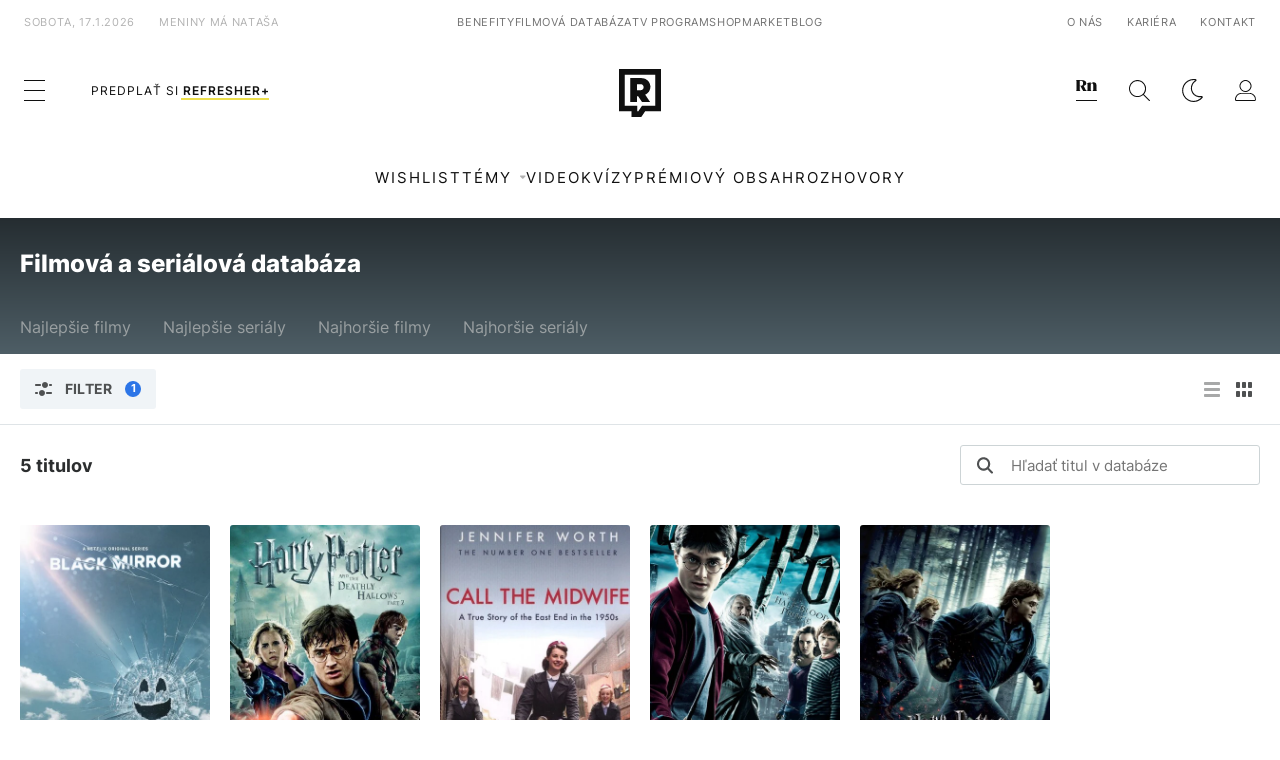

--- FILE ---
content_type: text/html; charset=UTF-8
request_url: https://refresher.sk/filmy-a-serialy/databaza?persons%5B0%5D=6187&sort=best&page=1
body_size: 11160
content:
<!DOCTYPE html>
<html lang="sk">
<head>
	<title>Filmová a seriálová databáza | REFRESHER.sk</title>
<meta http-equiv="Content-Type" content="text/html; charset=UTF-8" />
<meta name="revisit-after" content="1 days" />
<meta name="robots" content="max-image-preview:large, max-video-preview:-1, max-snippet:-1" />
<meta name="author" content="REFRESHER" />
<meta name="copyright" content="REFRESHER Media, s.r.o." />
<meta name="description" content="Hľadaj, hodnoť, komentuj a recenzuj svoje obľúbené filmy a seriály." />
<meta name="news_keywords" content="refresher, hudba, moda, lifestyle" />
<meta name="theme-color" content="#101010"/>
<meta property="og:title" content="Filmová a seriálová databáza" />
<meta property="og:description" content="Hľadaj, hodnoť, komentuj a recenzuj svoje obľúbené filmy a seriály." />
<meta property="og:image" content="https://refstatic.sk/movie/default-share.png?is=1200x630c&c=2w&s=8657ec133b72a1910f26bdced0a5a0118b0f831cee16dd7b2cf79d3bb86498ab" />
<meta property="og:image:secure_url" content="https://refstatic.sk/movie/default-share.png?is=1200x630c&c=2w&s=8657ec133b72a1910f26bdced0a5a0118b0f831cee16dd7b2cf79d3bb86498ab" />
<meta property="og:image:width" content="1200" />
<meta property="og:image:height" content="630" />
<meta property="og:type" content="website" />
<meta property="fb:app_id" content="516136231783051" />
<meta property="og:url" content="https://refresher.sk/filmy-a-serialy/databaza" />
<meta name="google-site-verification" content="K49QyFBKaLjP22vvfDm-OBhLnK3Nyrb7jnVl3SxBf7w" />
<meta name="viewport" content="width=device-width, initial-scale=1, viewport-fit=cover" />
<meta name="mobile-web-app-capable" content="yes" />
<meta name="apple-mobile-web-app-status-bar-style" content="black-translucent" />
<meta name="apple-itunes-app" content="app-id=1492564989, app-argument=https://refresher.sk/filmy-a-serialy/databaza" />
<script type="text/javascript" src="https://refresher.sk/static/js/postLoad.js?v=1.7.6" defer></script>
<link rel="stylesheet" href="https://refresher.sk/static/css/combined/mc_e34d236083740f6f08475107fbd77cca.css" type="text/css"/>
<meta name="application-name" content="REFRESHER.sk"/>
<meta name="msapplication-TileColor" content="#000000"/>
<meta name="msapplication-square70x70logo" content="https://refresher.sk/static/css/img/icons/ms-128x128.png"/>
<meta name="msapplication-square150x150logo" content="https://refresher.sk/static/css/img/icons/ms-270x270.png"/>
<meta name="msapplication-wide310x150logo" content="https://refresher.sk/static/css/img/icons/ms-558x270.png"/>
<meta name="msapplication-square310x310logo" content="https://refresher.sk/static/css/img/icons/ms-558x558.png"/>
<link rel="apple-touch-icon" href="https://refresher.sk/static/other/pwa/apple-touch-icon-192x192.png">
<link rel="apple-touch-icon" sizes="152x152" href="https://refresher.sk/static/other/pwa/apple-touch-icon-152x152.png">
<link rel="apple-touch-icon" sizes="167x167" href="https://refresher.sk/static/other/pwa/apple-touch-icon-167x167.png">
<link rel="apple-touch-icon" sizes="180x180" href="https://refresher.sk/static/other/pwa/apple-touch-icon-180x180.png">
<link rel="apple-touch-startup-image" media="(width: 414px) and (height: 896px) and (-webkit-device-pixel-ratio: 3)" href="https://refresher.sk/static/other/pwa/apple-launch-1242x2688.png">
<link rel="apple-touch-startup-image" media="(width: 414px) and (height: 896px) and (-webkit-device-pixel-ratio: 2)" href="https://refresher.sk/static/other/pwa/apple-launch-828x1792.png">
<link rel="apple-touch-startup-image" media="(width: 375px) and (height: 812px) and (-webkit-device-pixel-ratio: 3)" href="https://refresher.sk/static/other/pwa/apple-launch-1125x2436.png">
<link rel="apple-touch-startup-image" media="(width: 414px) and (height: 736px) and (-webkit-device-pixel-ratio: 3)" href="https://refresher.sk/static/other/pwa/apple-launch-1242x2208.png">
<link rel="apple-touch-startup-image" media="(width: 375px) and (height: 667px) and (-webkit-device-pixel-ratio: 2)" href="https://refresher.sk/static/other/pwa/apple-launch-750x1334.png">
<link rel="apple-touch-startup-image" media="(width: 1024px) and (height: 1366px) and (-webkit-device-pixel-ratio: 2)" href="https://refresher.sk/static/other/pwa/apple-launch-2048x2732.png">
<link rel="apple-touch-startup-image" media="(width: 834px) and (height: 1112px) and (-webkit-device-pixel-ratio: 2)" href="https://refresher.sk/static/other/pwa/apple-launch-1668x2224.png">
<link rel="apple-touch-startup-image" media="(width: 768px) and (height: 1024px) and (-webkit-device-pixel-ratio: 2)" href="https://refresher.sk/static/other/pwa/apple-launch-1536x2048.png">
<link rel="icon" type="image/png" href="https://refresher.sk/static/css/img/favicon-b.png"/>
<link rel="icon" type="image/png" href="https://refresher.sk/static/css/img/favicon-w.png" media="(prefers-color-scheme: dark)"/>
<link rel="alternate" type="application/rss+xml" href="https://refresher.sk/rss" title="REFRESHER.sk RSS" />
<link rel="manifest" href="/manifest.json">
<link rel="preconnect" href="https://refstatic.sk">
<link rel="dns-prefetch" href="https://refstatic.sk">
<link rel="dns-prefetch" href="https://tracker.refresher.sk">
<link rel="preconnect" href="https://www.googletagmanager.com">
<link rel="preconnect" href="https://gask.hit.gemius.pl">
<link rel="canonical" href="https://refresher.sk/filmy-a-serialy/databaza">
<style type="text/css">.sprite{ background-image: url(https://refresher.sk/static/css/img/sprite.webp?v=15); background-size: 500px 500px; background-repeat: no-repeat; } .no-webp .sprite{ background-image: url(https://refresher.sk/static/css/img/sprite.png?v=15); }</style>
            <script async type="text/javascript" src="https://securepubads.g.doubleclick.net/tag/js/gpt.js"></script>
                <link rel="stylesheet" href="/build/main.373d02a4.css" type="text/css"/>
            <link rel="stylesheet" href="/build/redesign.d0a11a71.css" type="text/css"/>
            <link rel="stylesheet" href="/build/movie.ae76bb09.css" type="text/css"/>
                <script src="/build/runtime.4a257db4.js" defer type="text/javascript"></script>
            <script src="/build/781.6448189f.js" defer type="text/javascript"></script>
            <script src="/build/main.a8ce0320.js" defer type="text/javascript"></script>
            <script src="/build/redesign.eb74d20c.js" defer type="text/javascript"></script>
            <script src="/build/movie.c0c0e72c.js" defer type="text/javascript"></script>
            <style>
    .fc-button.fc-cta-do-not-consent.fc-secondary-button {
        position: absolute !important;
        top: 0 !important;
        right: 24px !important;
    }
    body div.fc-consent-root .fc-dialog {
        position: relative !important;
        padding-top: 35px !important;
        margin: 0 !important;
    }
    body div.fc-consent-root .fc-primary-button {
        margin-left: 0 !important;
    }
    @media screen and (max-width: 480px) {
        body div.fc-consent-root .fc-choice-dialog .fc-footer-buttons-container {
            height: auto !important;
        }
    }
</style></head>
    <body
            data-tracker="https://refresher.sk/services/tracker/"
            data-base-url="https://refresher.sk"
            data-abtest-version="0"
            data-app=""
    >
        <script type="text/javascript">
            if( document.cookie && document.cookie.indexOf('nativeApp') > 0 ) {
                document.body.classList.add('in-app');
                if (window.matchMedia && window.matchMedia('(prefers-color-scheme: dark)').matches) {
                    document.body.classList.add('dark');
                } else {
                    document.body.classList.add('light');
                }
            } else {
                const themeLocalStorage = localStorage.getItem("theme");
                if (['dark', 'light'].includes(themeLocalStorage)) {
                    document.body.classList.add(themeLocalStorage);
                } else if (window.matchMedia && window.matchMedia('(prefers-color-scheme: dark)').matches) {
                    document.body.classList.add('dark');
                } else {
                    document.body.classList.add('light');
                }
            }
        </script>
		<script type="text/javascript">
		var pp_gemius_use_cmp = true;
		var pp_gemius_identifier = 'p3zqwXM9Y3LjSfvTnD90s5RM.mMGZ0bMB8XSWBPz9Wv.o7';
		const url_frontend = 'https://refresher.sk';
		var moretext = "Zobraziť viac";
		var logged_in = false;
		const server_pub_key = 'BH3T-TBzLBoMEM3OzU0i4TZ5Q_kxNjrTT8mpKgigVw42LsUwwwWaAL6VP9uVaVqEfihqACVv9txX4u7SjIuVS7A';
		const url_static = 'https://refresher.sk/static';
		const browser_notifications = false;
		const user_type = 'anonym';

        window.tracker = {
            events: [],
            project: "refresher",
            locale: "sk",
            tracker: "sk",
                        abtest: "0",
            endpoint: "https://refresher.sk/services/tracker/",
            domain: ".refresher.sk",
            event: function (type, data) {
                this.events.push({type: type, data: data});
            },
        };
		</script>
		<div id="fb-root"></div>

        
                                    
<div class="header__holder--redesigned" data-is-article="0">
    <div class="Header-PullReload">
        <div class="Header-PullReload-Bg"></div>
        <div class="Header-PullReload-Loader"></div>
    </div>
</div>
<div class="header--redesigned" data-header >
    <nav class="header" data-is-article="0">
        <div class="header__top-wrap" data-header-top>
            <div class="header__top">
                <div class="header__top-soyoudontforget">
                                        <div>sobota, 17.1.2026</div>
                                        <div>
                                                                                    Meniny má Nataša
                                                                        </div>
                </div>
                <div class="header__top-projects">
                    <ul>
                        <li><a href="https://refresher.sk/benefity">Benefity</a></li>
                        <li><a href="https://refresher.sk/filmy-a-serialy/databaza">Filmová databáza</a></li>
                        <li><a href="https://tvprogram.refresher.sk">TV program</a></li>
                         <li><a href="https://shop.refresher.sk">Shop</a></li>
                        <li><a href="https://market.refresher.sk">Market</a></li>
                        <li><a href="https://blog.refresher.sk">Blog</a></li>
                    </ul>
                </div>
                <div class="header__top-miscellaneous">
                    <ul>
                        <li><a href="https://onas.refresher.sk">O nás</a></li>
                        <li><a href="https://onas.refresher.sk/kariera">Kariéra</a></li>
                        <li><a href="https://onas.refresher.sk/#kontakt">Kontakt</a></li>
                    </ul>
                </div>
            </div>
        </div>
        <div class="header__mid" data-header-mid>
            <div class="header__mid-categories"><div class="header__mid-categories-button icon icon-menu" data-header-menu-button-desktop></div></div>
                                                                            <div class="header__mid-subscribe">
                    <a href="https://refresher.sk/plus"
                       data-ga-event="subscribe_header_banner" data-ga-interaction-type="click"
                    >Predplať si <b>refresher+</b></a>
                </div>
                        <div class="header__mid-logo"><a href="https://refresher.sk/" title="Refresher logo"><i class="icon icon-refresher-badge"></i></a></div>
            <div class="header__mid-hotkeys">
                <a href="https://news.refresher.sk/" data-modal-open="project_switch_news" title="PREJSŤ NA NEWS"><i class="icon icon-refresher-news-badge"></i></a>
                                                <a href="https://refresher.sk/vyhladavanie" title="Vyhľadávanie" class="header__search-button"><i class="icon icon-search"></i></a>
                <i class="icon icon-color-scheme-dark d-none d-xl-block" data-menu-dropdown-button="color-scheme"></i>
                <i class="header__mid-hotkeys__avatar d-none d-xl-none"  data-header-menu-profile-button><img src="" alt="avatar"></i>
                <i class="header__mid-hotkeys__avatar d-none " data-menu-dropdown-button="profile-crossroad"><img src="" alt="avatar"></i>
                <a href="https://refresher.sk/prihlasenie" class="" title="Prihlásiť sa"><i class="icon icon-profile"></i></a>
                <i class="icon icon-menu d-xl-none" data-header-menu-button-mobile></i>
            </div>

            <div class="header__dropdown" data-menu-dropdown="color-scheme">
                <div class="header__dropdown-wrap">
                    <div class="header__dropdown-item" data-color-scheme="light"><i class="icon icon-color-scheme-light"></i> <div>Svetlý režim</div></div>
                    <div class="header__dropdown-item" data-color-scheme="dark"><i class="icon icon-color-scheme-dark"></i> <div>Tmavý režim</div></div>
                    <div class="header__dropdown-item" data-color-scheme="auto"><i class="icon icon-color-scheme-device-mobile"></i> <div>Podľa zariadenia</div></div>
                </div>
            </div>

            <div class="header__dropdown" data-menu-dropdown="profile-crossroad">
                <div class="header__dropdown-wrap">
                    <div class="profile-crossroad">
                        <div class="profile-crossroad-wrap">
                                                    </div>
                    </div>
                </div>
            </div>
        </div>
        <div class="header__bottom-wrap" data-header-bottom>
            <div>
                <div class="header__bottom header__bottom--mobile" data-ga-event="header-links-mobile"
                     data-ga-interaction-type="view">
                                            <a class="header__bottom-link"
                           href="https://refresher.sk/tema/wishlist"
                           data-ga-event="header-links-mobile" data-ga-interaction-type="click"
                           data-ga-interaction-option="wishlist">WISHLIST</a>
                                        <div class="header__bottom-link header__bottom-link--dropdown" data-modal-open="topics"
                         data-ga-event="header-links-mobile" data-ga-interaction-type="click"
                         data-ga-interaction-option="topics">Témy</div>
                    <div class="header__bottom-link header__bottom-link--dropdown" data-modal-open="latest"
                         data-ga-event="header-links-mobile" data-ga-interaction-type="click"
                         data-ga-interaction-option="latest">Najnovšie</div>
                    <div class="header__bottom-link header__bottom-link--dropdown" data-modal-open="most-read"
                         data-ga-event="header-links-mobile" data-ga-interaction-type="click"
                         data-ga-interaction-option="most-read">Najčítanejšie</div>
                                            <a href="https://refresher.sk/video" class="header__bottom-link"
                           data-ga-event="header-links-mobile" data-ga-interaction-type="click"
                           data-ga-interaction-option="video">Video</a>
                                                            <a href="https://refresher.sk/kvizy" class="header__bottom-link"
                       data-ga-event="header-links-mobile" data-ga-interaction-type="click"
                       data-ga-interaction-option="quiz">Kvízy</a>
                    <a href="https://refresher.sk/podcasty" class="header__bottom-link"
                       data-ga-event="header-links-mobile" data-ga-interaction-type="click"
                       data-ga-interaction-option="podcasts">Podcasty</a>
                    <a href="https://refresher.sk/refresher/rozhovory"
                       class="header__bottom-link" data-ga-event="header-links-mobile" data-ga-interaction-type="click"
                       data-ga-interaction-option="interviews">Rozhovory</a>
                </div>
                <div class="header__bottom header__bottom--desktop h-scroll">
                                            <a class="header__bottom-link" href="https://refresher.sk/tema/wishlist">WISHLIST</a>
                                        <div class="header__bottom-link header__bottom-link--dropdown" data-modal-open="topics">Témy</div>
                                            <a href="https://refresher.sk/video" class="header__bottom-link">Video</a>
                        <a href="https://refresher.sk/kvizy" class="header__bottom-link">Kvízy</a>
                        <a href="https://refresher.sk/odporucane/plus" class="header__bottom-link">Prémiový obsah</a>
                                        <a href="https://refresher.sk/refresher/rozhovory" class="header__bottom-link">Rozhovory</a>

                </div>
            </div>
        </div>

        <div class="header__menu" data-header-menu>
            <div class="header__menu-head">
                <i class="icon icon-color-scheme-dark" data-color-scheme-switch></i>
                <div class="header__menu-head-logo">
                    <a href="https://refresher.sk/" title="Refresher logo">
                        <i class="icon icon-refresher-badge"></i>
                    </a>
                </div>
                <i class="icon icon-menu-x" data-header-menu-close></i>
            </div>
            <div class="header__menu-search">
                <form class="header__menu-search-form" action="https://refresher.sk/vyhladavanie" method="get" style="display: block;" data-cy="header-search-form">
                    <input type="search" class="header__menu-search-input" name="q" placeholder="Hľadať" data-cy="header-search-input">
                    <i class="search-icon"></i>
                </form>
            </div>
            <div class="header__menu-wrap --search --hide">
                <div class="header__menu-wrap-container">
                    <div class="search__filter">
    <div class="search__filter-label">
        Filter vyhľadávania
    </div>
    <div class="search__filter-switch">
        <label class="switcher --inverted" data-cy="search-filter-articles">
            <input type="checkbox" name="exclude[]" value="articles"
                               >
            <span>Články</span>
        </label>
    </div>
    <div class="search__filter-switch">
        <label class="switcher --inverted" data-cy="search-filter-topics">
            <input type="checkbox" name="exclude[]" value="topics"
                               >
            <span>Témy</span>
        </label>
    </div>
    <div class="search__filter-switch">
        <label class="switcher --inverted" data-cy="search-filter-users">
            <input type="checkbox" name="exclude[]" value="users"
                               >
            <span>Používatelia</span>
        </label>
    </div>
    <div class="search__filter-switch">
        <label class="switcher --inverted" data-cy="search-filter-movies">
            <input type="checkbox" name="exclude[]" value="movies"
                               >
            <span>Filmy a seriály</span>
        </label>
    </div>
</div>
                    <div class="search__content"></div>
                </div>
            </div>
            <div class="header__menu-wrap --categories">
                <div class="header__menu-top">
                    <div class="header__menu-category">
                        <div class="header__menu-category-h">Hlavné témy</div>
                        <ul class="header__menu-category-ul">
                                                                                                <li class="header__menu-category-li">
                                        <a href="https://refresher.sk/tema/rodina-vztahy-sex"
                                           style="border-color: #AE83FF;"
                                           class="header__menu-category-li-a"
                                        >Rodina, Vzťahy, Sex</a>
                                    </li>
                                                                    <li class="header__menu-category-li">
                                        <a href="https://refresher.sk/tema/krimi-a-true-crime"
                                           style="border-color: #DED300;"
                                           class="header__menu-category-li-a"
                                        >Krimi a true crime</a>
                                    </li>
                                                                    <li class="header__menu-category-li">
                                        <a href="https://refresher.sk/tema/silne-pribehy"
                                           style="border-color: #FF65C0;"
                                           class="header__menu-category-li-a"
                                        >Silné príbehy</a>
                                    </li>
                                                                    <li class="header__menu-category-li">
                                        <a href="https://refresher.sk/tema/vzdelanie-kariera"
                                           style="border-color: #AD5B0F;"
                                           class="header__menu-category-li-a"
                                        >Vzdelanie &amp; Kariéra</a>
                                    </li>
                                                                    <li class="header__menu-category-li">
                                        <a href="https://refresher.sk/tema/zdravie"
                                           style="border-color: #9AC000;"
                                           class="header__menu-category-li-a"
                                        >Zdravie</a>
                                    </li>
                                                                    <li class="header__menu-category-li">
                                        <a href="https://refresher.sk/tema/beauty"
                                           style="border-color: #FF61DF;"
                                           class="header__menu-category-li-a"
                                        >Beauty</a>
                                    </li>
                                                                    <li class="header__menu-category-li">
                                        <a href="https://refresher.sk/tema/fashion"
                                           style="border-color: #EE8B34;"
                                           class="header__menu-category-li-a"
                                        >Fashion</a>
                                    </li>
                                                                    <li class="header__menu-category-li">
                                        <a href="https://refresher.sk/tema/gastro"
                                           style="border-color: #2EE451;"
                                           class="header__menu-category-li-a"
                                        >Gastro</a>
                                    </li>
                                                                    <li class="header__menu-category-li">
                                        <a href="https://refresher.sk/tema/design-art"
                                           style="border-color: #36454F;"
                                           class="header__menu-category-li-a"
                                        >Design &amp; Art</a>
                                    </li>
                                                                    <li class="header__menu-category-li">
                                        <a href="https://refresher.sk/tema/cestovanie-volny-cas"
                                           style="border-color: #6BC7F0;"
                                           class="header__menu-category-li-a"
                                        >Cestovanie &amp; Voľný čas</a>
                                    </li>
                                                                    <li class="header__menu-category-li">
                                        <a href="https://refresher.sk/tema/filmy-a-serialy"
                                           style="border-color: #C7A700;"
                                           class="header__menu-category-li-a"
                                        >Filmy a seriály</a>
                                    </li>
                                                                    <li class="header__menu-category-li">
                                        <a href="https://refresher.sk/tema/showbiz-zabava"
                                           style="border-color: #1194F2;"
                                           class="header__menu-category-li-a"
                                        >Showbiz &amp; Zábava</a>
                                    </li>
                                                                    <li class="header__menu-category-li">
                                        <a href="https://refresher.sk/tema/hudba"
                                           style="border-color: #FF65C0;"
                                           class="header__menu-category-li-a"
                                        >Hudba</a>
                                    </li>
                                                                    <li class="header__menu-category-li">
                                        <a href="https://refresher.sk/tema/tech"
                                           style="border-color: #1CDCB1;"
                                           class="header__menu-category-li-a"
                                        >Tech</a>
                                    </li>
                                                                    <li class="header__menu-category-li">
                                        <a href="https://refresher.sk/tema/sport"
                                           style="border-color: #34C4F1;"
                                           class="header__menu-category-li-a"
                                        >Šport</a>
                                    </li>
                                                                    <li class="header__menu-category-li">
                                        <a href="https://refresher.sk/tema/zoom-in"
                                           style="border-color: #00BFFF;"
                                           class="header__menu-category-li-a"
                                        >ZOOM IN</a>
                                    </li>
                                                                                    </ul>
                    </div>
                    <div class="header__menu-category header__menu-category--news">
                        <div class="header__menu-category-h">Aktuálne témy</div>
                        <ul class="header__menu-category-ul">
                                                                                                <li class="header__menu-category-li">
                                        <a href="https://refresher.sk/tema/rap"
                                           style="border-color: #320af6;"
                                           class="header__menu-category-li-a"
                                        >Rap</a>
                                    </li>
                                                                    <li class="header__menu-category-li">
                                        <a href="https://refresher.sk/tema/fyzicke-zdravie"
                                           style="border-color: #320af6;"
                                           class="header__menu-category-li-a"
                                        >Fyzické zdravie</a>
                                    </li>
                                                                    <li class="header__menu-category-li">
                                        <a href="https://refresher.sk/tema/wishlist"
                                           style="border-color: #320af6;"
                                           class="header__menu-category-li-a"
                                        >Wishlist</a>
                                    </li>
                                                                    <li class="header__menu-category-li">
                                        <a href="https://refresher.sk/tema/cestovanie-volny-cas"
                                           style="border-color: #6BC7F0;"
                                           class="header__menu-category-li-a"
                                        >Cestovanie &amp; Voľný čas</a>
                                    </li>
                                                                    <li class="header__menu-category-li">
                                        <a href="https://refresher.sk/tema/influenceri"
                                           style="border-color: #320af6;"
                                           class="header__menu-category-li-a"
                                        >Influenceri</a>
                                    </li>
                                                                    <li class="header__menu-category-li">
                                        <a href="https://refresher.sk/tema/celebrity"
                                           style="border-color: #320af6;"
                                           class="header__menu-category-li-a"
                                        >Celebrity</a>
                                    </li>
                                                                    <li class="header__menu-category-li">
                                        <a href="https://refresher.sk/tema/filmy-a-serialy"
                                           style="border-color: #C7A700;"
                                           class="header__menu-category-li-a"
                                        >Filmy a seriály</a>
                                    </li>
                                                                    <li class="header__menu-category-li">
                                        <a href="https://refresher.sk/tema/rodina-vztahy-sex"
                                           style="border-color: #AE83FF;"
                                           class="header__menu-category-li-a"
                                        >Rodina, Vzťahy, Sex</a>
                                    </li>
                                                                                    </ul>
                    </div>
                </div>

                <div class="header__menu-bot is-shown" data-menu-bot>                    <div class="header__menu-category">
                        <div class="header__menu-category-h">Iné formáty</div>
                        <ul class="header__menu-category-ul">
                            <li class="header__menu-category-li"><a href="https://refresher.sk/odporucane" class="header__menu-category-li-a">Odporúčané</a></li>
                            <li class="header__menu-category-li"><a href="https://refresher.sk/video" class="header__menu-category-li-a">Video</a></li>
                            <li class="header__menu-category-li"><a href="https://refresher.sk/podcasty" class="header__menu-category-li-a">Podcasty</a></li>
                            <li class="header__menu-category-li"><a href="https://refresher.sk/kvizy" class="header__menu-category-li-a">Kvízy</a></li>
                            <li class="header__menu-category-li"><a href="https://refresher.sk/refresher/rozhovory" class="header__menu-category-li-a">Rozhovory</a></li>
                        </ul>
                    </div>

                    <div class="header__menu-category header__menu-category--single">
                        <div class="header__menu-category-h">Predplatné</div>
                        <ul class="header__menu-category-ul">
                            <li class="header__menu-category-li"><a href="https://refresher.sk/odporucane/plus" class="header__menu-category-li-a">Prémiový obsah</a></li>
                            <li class="header__menu-category-li"><a href="https://refresher.sk/benefity" class="header__menu-category-li-a">Benefity</a></li>
                            <li class="header__menu-category-li"><a href="https://refresher.sk/plus" class="header__menu-category-li-a">Predplatiť</a></li>
                        </ul>
                    </div>

                    <div class="header__menu-category">
                        <div class="header__menu-category-h">Refresher</div>
                        <ul class="header__menu-category-ul">
                            <li class="header__menu-category-li"><a href="https://onas.refresher.sk" class="header__menu-category-li-a">O nás</a></li>
                            <li class="header__menu-category-li"><a href="https://onas.refresher.sk/#hodnoty" class="header__menu-category-li-a">Hodnoty</a></li>
                            <li class="header__menu-category-li"><a href="https://insider.refresher.sk" class="header__menu-category-li-a">Insider</a></li>
                            <li class="header__menu-category-li"><a href="https://onas.refresher.sk/kariera" class="header__menu-category-li-a">Kariéra</a></li>
                            <li class="header__menu-category-li"><a href="https://onas.refresher.sk/vlastnicka-struktura-spolocnosti#historia" class="header__menu-category-li-a">História</a></li>
                            <li class="header__menu-category-li"><a href="https://onas.refresher.sk/#kontakt" class="header__menu-category-li-a">Kontakt</a></li>
                            <li class="header__menu-category-li"><a href="https://onas.refresher.sk/reklama" class="header__menu-category-li-a">Reklama</a></li>
                        </ul>
                    </div>

                    <div class="header__menu-category">
                        <div class="header__menu-category-h">Naše projekty</div>
                        <ul class="header__menu-category-ul">
                            <li class="header__menu-category-li"><a href="https://disrupter.refresher.sk/" class="header__menu-category-li-a">Disrupter</a></li>
                            <li class="header__menu-category-li"><a href="https://tvprogram.refresher.sk" class="header__menu-category-li-a">TV program</a></li>
                            <li class="header__menu-category-li"><a href="https://shop.refresher.sk" class="header__menu-category-li-a">Shop</a></li>
                            <li class="header__menu-category-li"><a href="https://blog.refresher.sk" class="header__menu-category-li-a">Blog</a></li>
                            <li class="header__menu-category-li"><a href="https://refresher.sk/filmy-a-serialy/databaza" class="header__menu-category-li-a">Filmová databáza</a></li>
                             <li class="header__menu-category-li"><a href="https://market.refresher.sk" class="header__menu-category-li-a">Market</a></li>
                        </ul>
                    </div>
                </div>

                <div class="header__menu-foot">
                                        <div class="header__menu-foot-date">17. januára 2026 o 3:41</div>
                                        <div class="header__menu-foot-namesday">
                                                                                    Meniny má Nataša
                                                                        </div>
                    <div class="header__menu-foot-switch">
                                                    <span>SK</span><a href="https://refresher.cz">CZ</a><a href="https://refresher.hu">HU</a>
                                            </div>                 </div>
            </div>
        </div>

        <div class="header__menu" data-header-menu="profile">
            <div class="header__menu-head">
                <i class="icon icon-color-scheme-dark"></i>
                <div class="header__menu-head-logo">
                    <i class="icon icon-refresher-badge"></i>
                </div>
                <i class="icon icon-menu-x" data-header-menu-close></i>
            </div>

            


            <div class="profile-crossroad">
                            </div>

        </div>
    </nav>




    <div class="overlay" data-overlay></div>
    <div class="header__modal" data-modal="topics">
        <div class="header__modal-head" data-modal-close>
            <div class="header__modal-button"></div>
        </div>
        <div class="header__modal-body">
            <div class="header__menu-wrap">
                <div class="header__menu-top">
                    <div class="header__menu-category">
                        <div class="header__menu-category-h">Hlavné témy</div>
                        <ul class="header__menu-category-ul">
                                                                                                <li class="header__menu-category-li">
                                        <a href="https://refresher.sk/tema/rodina-vztahy-sex"
                                           class="header__menu-category-li-a"
                                        >Rodina, Vzťahy, Sex</a>
                                    </li>
                                                                    <li class="header__menu-category-li">
                                        <a href="https://refresher.sk/tema/krimi-a-true-crime"
                                           class="header__menu-category-li-a"
                                        >Krimi a true crime</a>
                                    </li>
                                                                    <li class="header__menu-category-li">
                                        <a href="https://refresher.sk/tema/silne-pribehy"
                                           class="header__menu-category-li-a"
                                        >Silné príbehy</a>
                                    </li>
                                                                    <li class="header__menu-category-li">
                                        <a href="https://refresher.sk/tema/vzdelanie-kariera"
                                           class="header__menu-category-li-a"
                                        >Vzdelanie &amp; Kariéra</a>
                                    </li>
                                                                    <li class="header__menu-category-li">
                                        <a href="https://refresher.sk/tema/zdravie"
                                           class="header__menu-category-li-a"
                                        >Zdravie</a>
                                    </li>
                                                                    <li class="header__menu-category-li">
                                        <a href="https://refresher.sk/tema/beauty"
                                           class="header__menu-category-li-a"
                                        >Beauty</a>
                                    </li>
                                                                    <li class="header__menu-category-li">
                                        <a href="https://refresher.sk/tema/fashion"
                                           class="header__menu-category-li-a"
                                        >Fashion</a>
                                    </li>
                                                                    <li class="header__menu-category-li">
                                        <a href="https://refresher.sk/tema/gastro"
                                           class="header__menu-category-li-a"
                                        >Gastro</a>
                                    </li>
                                                                    <li class="header__menu-category-li">
                                        <a href="https://refresher.sk/tema/design-art"
                                           class="header__menu-category-li-a"
                                        >Design &amp; Art</a>
                                    </li>
                                                                    <li class="header__menu-category-li">
                                        <a href="https://refresher.sk/tema/cestovanie-volny-cas"
                                           class="header__menu-category-li-a"
                                        >Cestovanie &amp; Voľný čas</a>
                                    </li>
                                                                    <li class="header__menu-category-li">
                                        <a href="https://refresher.sk/tema/filmy-a-serialy"
                                           class="header__menu-category-li-a"
                                        >Filmy a seriály</a>
                                    </li>
                                                                    <li class="header__menu-category-li">
                                        <a href="https://refresher.sk/tema/showbiz-zabava"
                                           class="header__menu-category-li-a"
                                        >Showbiz &amp; Zábava</a>
                                    </li>
                                                                    <li class="header__menu-category-li">
                                        <a href="https://refresher.sk/tema/hudba"
                                           class="header__menu-category-li-a"
                                        >Hudba</a>
                                    </li>
                                                                    <li class="header__menu-category-li">
                                        <a href="https://refresher.sk/tema/tech"
                                           class="header__menu-category-li-a"
                                        >Tech</a>
                                    </li>
                                                                    <li class="header__menu-category-li">
                                        <a href="https://refresher.sk/tema/sport"
                                           class="header__menu-category-li-a"
                                        >Šport</a>
                                    </li>
                                                                    <li class="header__menu-category-li">
                                        <a href="https://refresher.sk/tema/zoom-in"
                                           class="header__menu-category-li-a"
                                        >ZOOM IN</a>
                                    </li>
                                                                                    </ul>
                    </div>
                    <div class="header__menu-category header__menu-category--topics">
                        <div class="header__menu-category-h">Aktuálne témy</div>
                        <ul class="header__menu-category-ul">
                                                                                                <li class="header__menu-category-li">
                                        <a href=""
                                           class="header__menu-category-li-a"
                                        >Rap</a>
                                    </li>
                                                                    <li class="header__menu-category-li">
                                        <a href=""
                                           class="header__menu-category-li-a"
                                        >Fyzické zdravie</a>
                                    </li>
                                                                    <li class="header__menu-category-li">
                                        <a href=""
                                           class="header__menu-category-li-a"
                                        >Wishlist</a>
                                    </li>
                                                                    <li class="header__menu-category-li">
                                        <a href=""
                                           class="header__menu-category-li-a"
                                        >Cestovanie &amp; Voľný čas</a>
                                    </li>
                                                                    <li class="header__menu-category-li">
                                        <a href=""
                                           class="header__menu-category-li-a"
                                        >Influenceri</a>
                                    </li>
                                                                    <li class="header__menu-category-li">
                                        <a href=""
                                           class="header__menu-category-li-a"
                                        >Celebrity</a>
                                    </li>
                                                                    <li class="header__menu-category-li">
                                        <a href=""
                                           class="header__menu-category-li-a"
                                        >Filmy a seriály</a>
                                    </li>
                                                                    <li class="header__menu-category-li">
                                        <a href=""
                                           class="header__menu-category-li-a"
                                        >Rodina, Vzťahy, Sex</a>
                                    </li>
                                                                                    </ul>
                    </div>
                </div>
            </div>
        </div>
    </div>
    <div class="header__modal" data-modal="latest">
        <div class="header__modal-head" data-modal-close>
            <div class="header__modal-button"></div>
        </div>
        <div class="header__modal-body">
            <div data-modal-loader></div>
        </div>
    </div>
    <div class="header__modal" data-modal="most-read">
        <div class="header__modal-head" data-modal-close>
            <div class="header__modal-button"></div>
        </div>
        <div class="header__modal-body">
            <div data-modal-loader></div>
        </div>
    </div>
    <div class="header__modal" data-modal="project_switch_news">
        <div class="header__modal-head" data-modal-close>
            <div class="header__modal-button"></div>
        </div>
        <div class="header__modal-body">
            <div class="project-switch">
                <div><div class="project-switch__logo"></div></div>
                <div class="project-switch__h">Spravodajský portál pre modernú generáciu, ktorá sa zaujíma o aktuálne dianie.</div>
                <div class="project-switch__p">Zaujíma ťa aktuálne dianie? Správy z domova aj zo sveta nájdeš na spravodajskom webe. Čítaj reportáže, rozhovory aj komentáre z rôznych oblastí. Sleduj Refresher News, ak chceš byť v obraze.</div>
                <div class="project-switch__checkbox">
                    <label class="form-control-checkbox" data-project-switch-alert-toggle>
                        <input class="form-control-checkbox__input" type="checkbox" data-project-switch-alert-toggle-checkbox>
                        <span class="form-control-checkbox__checkmark-border"></span>
                        <span class="form-control-checkbox__checkmark"></span>
                        <span class="form-control-checkbox__label">Nezobrazovať toto upozornenie</span>
                    </label>
                </div>
                <div class="project-switch__button">
                    <a href="https://news.refresher.sk/" class="btn btn-primary btn-icon"><span>PREJSŤ NA NEWS</span>
                        <i class="icon-caret-right"></i></a>
                </div>
                <div class="project-switch__info">Kliknutím na tlačidlo ťa presmerujeme na news.refresher.sk</div>
            </div>
        </div>
    </div>
    <div class="header__modal" data-modal="project_switch_lifestyle">
        <div class="header__modal-head" data-modal-close>
            <div class="header__modal-button"></div>
        </div>
        <div class="header__modal-body">
                    </div>
    </div>
</div>
                    
        
        
		<div id="movie" class="index">

    <div class="head">
        <div class="content">
            <a class="title" href="https://refresher.sk/filmy-a-serialy/databaza">
                Filmová a seriálová databáza
            </a>
            <div class="links">
                <div class="link ">
                    <a href="https://refresher.sk/filmy-a-serialy/databaza?type=film&amp;sort=best">
                        Najlepšie filmy
                    </a>
                </div>
                <div class="link ">
                    <a href="https://refresher.sk/filmy-a-serialy/databaza?type=serial&amp;sort=best">
                        Najlepšie seriály
                    </a>
                </div>
                <div class="link ">
                    <a href="https://refresher.sk/filmy-a-serialy/databaza?type=film&amp;sort=worst">
                        Najhoršie filmy
                    </a>
                </div>
                <div class="link ">
                    <a href="https://refresher.sk/filmy-a-serialy/databaza?type=serial&amp;sort=worst">
                        Najhoršie seriály
                    </a>
                </div>
            </div>
        </div>
    </div>

    <form class="filter" action="https://refresher.sk/filmy-a-serialy/databaza" method="get">
        <div class="container">
                                                                                    <div class="content">
                <div class="head">
                    <div class="button">
                        <span class="show">Filter</span>
                        <span class="hide">Skryť</span>
                        <span class="count">1</span>                    </div>
                    <div class="layout">
                        <div class="button list"></div>
                        <div class="button grid active"></div>
                    </div>
                </div>
                <div class="body">
                    <div class="types">
                        <div class="label">
                            <div class="title">Typ</div>
                        </div>
                        <div class="options">
                            <div class="option ">
                                <input type="hidden" name="type" value="film" disabled/>
                                film
                            </div>
                            <div class="option ">
                                <input type="hidden" name="type" value="serial" disabled/>
                                seriál
                            </div>
                        </div>
                    </div>
                    <div class="genres">
                        <div class="label">
                            <div class="title">Žáner</div>
                        </div>
                        <div class="options">
                                                            <div class="option ">
                                    <input type="hidden" name="genres[]" value="1" disabled/>
                                    Akčný
                                </div>
                                                            <div class="option ">
                                    <input type="hidden" name="genres[]" value="2" disabled/>
                                    Dobrodružný
                                </div>
                                                            <div class="option ">
                                    <input type="hidden" name="genres[]" value="3" disabled/>
                                    Animovaný
                                </div>
                                                            <div class="option ">
                                    <input type="hidden" name="genres[]" value="4" disabled/>
                                    Životopisný
                                </div>
                                                            <div class="option ">
                                    <input type="hidden" name="genres[]" value="5" disabled/>
                                    Komédia
                                </div>
                                                            <div class="option ">
                                    <input type="hidden" name="genres[]" value="6" disabled/>
                                    Krimi
                                </div>
                                                            <div class="option ">
                                    <input type="hidden" name="genres[]" value="7" disabled/>
                                    Dokumentárny
                                </div>
                                                            <div class="option ">
                                    <input type="hidden" name="genres[]" value="8" disabled/>
                                    Dráma
                                </div>
                                                            <div class="option ">
                                    <input type="hidden" name="genres[]" value="9" disabled/>
                                    Rodinný
                                </div>
                                                            <div class="option ">
                                    <input type="hidden" name="genres[]" value="10" disabled/>
                                    Fantasy
                                </div>
                                                            <div class="option ">
                                    <input type="hidden" name="genres[]" value="11" disabled/>
                                    Film-Noir
                                </div>
                                                            <div class="option ">
                                    <input type="hidden" name="genres[]" value="12" disabled/>
                                    Historický
                                </div>
                                                            <div class="option ">
                                    <input type="hidden" name="genres[]" value="13" disabled/>
                                    Horor
                                </div>
                                                            <div class="option ">
                                    <input type="hidden" name="genres[]" value="14" disabled/>
                                    Hudobný
                                </div>
                                                            <div class="option ">
                                    <input type="hidden" name="genres[]" value="15" disabled/>
                                    Muzikál
                                </div>
                                                            <div class="option ">
                                    <input type="hidden" name="genres[]" value="16" disabled/>
                                    Mysteriózny
                                </div>
                                                            <div class="option ">
                                    <input type="hidden" name="genres[]" value="17" disabled/>
                                    Romantický
                                </div>
                                                            <div class="option ">
                                    <input type="hidden" name="genres[]" value="18" disabled/>
                                    Sci-Fi
                                </div>
                                                            <div class="option ">
                                    <input type="hidden" name="genres[]" value="19" disabled/>
                                    Krátkometrážny
                                </div>
                                                            <div class="option ">
                                    <input type="hidden" name="genres[]" value="20" disabled/>
                                    Športový
                                </div>
                                                            <div class="option ">
                                    <input type="hidden" name="genres[]" value="21" disabled/>
                                    Thriller
                                </div>
                                                            <div class="option ">
                                    <input type="hidden" name="genres[]" value="22" disabled/>
                                    Vojnový
                                </div>
                                                            <div class="option ">
                                    <input type="hidden" name="genres[]" value="23" disabled/>
                                    Western
                                </div>
                                                            <div class="option ">
                                    <input type="hidden" name="genres[]" value="24" disabled/>
                                    Erotický
                                </div>
                                                            <div class="option ">
                                    <input type="hidden" name="genres[]" value="25" disabled/>
                                    Psychologický
                                </div>
                                                            <div class="option ">
                                    <input type="hidden" name="genres[]" value="26" disabled/>
                                    Rozprávka
                                </div>
                                                            <div class="option ">
                                    <input type="hidden" name="genres[]" value="27" disabled/>
                                    Road movie
                                </div>
                                                            <div class="option ">
                                    <input type="hidden" name="genres[]" value="28" disabled/>
                                    Pornografický
                                </div>
                                                            <div class="option ">
                                    <input type="hidden" name="genres[]" value="29" disabled/>
                                    Reality show
                                </div>
                                                            <div class="option ">
                                    <input type="hidden" name="genres[]" value="30" disabled/>
                                    Katastrofický
                                </div>
                                                            <div class="option ">
                                    <input type="hidden" name="genres[]" value="31" disabled/>
                                    Talk-show
                                </div>
                                                            <div class="option ">
                                    <input type="hidden" name="genres[]" value="32" disabled/>
                                    Súťažný
                                </div>
                                                            <div class="option ">
                                    <input type="hidden" name="genres[]" value="33" disabled/>
                                    Netflix
                                </div>
                                                            <div class="option ">
                                    <input type="hidden" name="genres[]" value="34" disabled/>
                                    Poviedkový
                                </div>
                                                    </div>
                    </div>
                    <div class="year">
                        <div class="label">
                            <div class="title">Rok</div>
                            <div class="value">
                                od <span class="min">1939</span>
                                -
                                do <span class="max">2024</span>
                            </div>
                        </div>
                        <div class="range" data-min="1939" data-max="2024">
                            <div class="line"></div>
                            <div class="knob min"></div>
                            <div class="knob max"></div>
                            <input class="input min" type="hidden" name="year_min" value="" disabled/>
                            <input class="input max" type="hidden" name="year_max" value="" disabled/>
                        </div>
                    </div>
                    <div class="rating">
                        <div class="label">
                            <div class="title">Hodnotenie</div>
                            <div class="value">
                                od <span class="min">0</span>%
                                -
                                do <span class="max">100</span>%
                            </div>
                        </div>
                        <div class="range" data-min="0" data-max="100">
                            <div class="line"></div>
                            <div class="knob min"></div>
                            <div class="knob max"></div>
                            <input class="input min" type="hidden" name="rating_min" value="" disabled/>
                            <input class="input max" type="hidden" name="rating_max" value="" disabled/>
                        </div>
                    </div>
                    <div class="persons">
                        <div class="label">
                            <div class="title">Herec / Herečka</div>
                        </div>
                        <div class="options not-empty">
                                                            <div class="option active">
                                    <input type="hidden" name="persons[]" value="6187"/>
                                    Jessie Cave
                                </div>
                                                    </div>
                        <div class="search">
                            <input class="input" type="text" value=""/>
                            <div class="list"></div>
                        </div>
                    </div>
                    <div class="buttons">
                        <button class="submit" type="submit">Zobraziť</button>
                        <a class="reset" href="https://refresher.sk/filmy-a-serialy/databaza">Reset</a>
                    </div>
                </div>
            </div>
        </div>
        <div class="container">
            <div class="content">
                <div class="foot">
                    <div class="title">
                        5
                                                    titulov
                                            </div>
                    <div class="search">
                        <button class="button" type="submit"></button>
                        <input class="input" type="text" name="search" value="" placeholder="Hľadať titul v databáze"/>
                    </div>
                </div>
            </div>
        </div>
    </form>

    <div class="movies">
        <div class="content">
            <div class="layout grid">
                                                        <div class="movie" data-id="movie.id">
                        <a class="image" href="https://refresher.sk/serial/black-mirror">
                                                            <img src="https://refstatic.sk/movie/f430496e40c01f70eb84.jpg?is=400x600c&amp;c=2w&amp;s=aaad84e8a6c668c0c298964ba619c88bd9ab8df86c8e5d84e0649c167f140b95" alt="Black Mirror"/>
                                                    </a>
                        <a class="title" href="https://refresher.sk/serial/black-mirror">Black Mirror</a>
                        <div class="year">2011</div>
                                                    <div class="rating">
                                <div class="circle">
                                                                        <svg width="48" height="48">
                                        <circle cx="24" cy="24" r="20" stroke-width="6" stroke="#CDD4D6" fill="#F0F4F7"/>
                                        <circle
                                                cx="24" cy="24" r="20" fill="none" transform="rotate(-90 24 24)"
                                                stroke-dasharray="126 126" stroke-dashoffset="15.12"
                                                stroke-width="6" stroke="#86D720"
                                        />
                                        <text
                                                x="24" y="29" text-anchor="middle"
                                                font-size="16" font-weight="bold" fill="#4F5152"
                                        >88%</text>
                                    </svg>
                                </div>
                                <div class="box" style="background: #86D720">88%</div>
                            </div>
                                            </div>
                                                        <div class="movie" data-id="movie.id">
                        <a class="image" href="https://refresher.sk/film/harry-potter-and-the-deathly-hallows-part-2">
                                                            <img src="https://refstatic.sk/movie/7d62810bb77fac15a0ba.jpg?is=400x600c&amp;c=2w&amp;s=7409656c0af236ce0a494cf36639fb60597a142f38d3ed3cdf84b218eb486224" alt="Harry Potter and the Deathly Hallows: Part 2"/>
                                                    </a>
                        <a class="title" href="https://refresher.sk/film/harry-potter-and-the-deathly-hallows-part-2">Harry Potter and the Deathly Hallows: Part 2</a>
                        <div class="year">2011</div>
                                                    <div class="rating">
                                <div class="circle">
                                                                        <svg width="48" height="48">
                                        <circle cx="24" cy="24" r="20" stroke-width="6" stroke="#CDD4D6" fill="#F0F4F7"/>
                                        <circle
                                                cx="24" cy="24" r="20" fill="none" transform="rotate(-90 24 24)"
                                                stroke-dasharray="126 126" stroke-dashoffset="17.64"
                                                stroke-width="6" stroke="#86D720"
                                        />
                                        <text
                                                x="24" y="29" text-anchor="middle"
                                                font-size="16" font-weight="bold" fill="#4F5152"
                                        >86%</text>
                                    </svg>
                                </div>
                                <div class="box" style="background: #86D720">86%</div>
                            </div>
                                            </div>
                                                        <div class="movie" data-id="movie.id">
                        <a class="image" href="https://refresher.sk/serial/call-the-midwife">
                                                            <img src="https://refstatic.sk/movie/1c7276291ccf52438807.jpg?is=400x600c&amp;c=2w&amp;s=a849616e7f34fa726f17fabce0612ba2f79f0183beca2a04774f71e7c3ea8707" alt="Call the Midwife"/>
                                                    </a>
                        <a class="title" href="https://refresher.sk/serial/call-the-midwife">Call the Midwife</a>
                        <div class="year">2012</div>
                                                    <div class="rating">
                                <div class="circle">
                                                                        <svg width="48" height="48">
                                        <circle cx="24" cy="24" r="20" stroke-width="6" stroke="#CDD4D6" fill="#F0F4F7"/>
                                        <circle
                                                cx="24" cy="24" r="20" fill="none" transform="rotate(-90 24 24)"
                                                stroke-dasharray="126 126" stroke-dashoffset="20.16"
                                                stroke-width="6" stroke="#86D720"
                                        />
                                        <text
                                                x="24" y="29" text-anchor="middle"
                                                font-size="16" font-weight="bold" fill="#4F5152"
                                        >84%</text>
                                    </svg>
                                </div>
                                <div class="box" style="background: #86D720">84%</div>
                            </div>
                                            </div>
                                                        <div class="movie" data-id="movie.id">
                        <a class="image" href="https://refresher.sk/film/harry-potter-and-the-half-blood-prince">
                                                            <img src="https://refstatic.sk/movie/e29a44c6739b59f78c3d.jpg?is=400x600c&amp;c=2w&amp;s=17374a6b1458b770007f77872c23ba0968c2c891f57b158b61890a49ee7431eb" alt="Harry Potter and the Half-Blood Prince"/>
                                                    </a>
                        <a class="title" href="https://refresher.sk/film/harry-potter-and-the-half-blood-prince">Harry Potter and the Half-Blood Prince</a>
                        <div class="year">2009</div>
                                                    <div class="rating">
                                <div class="circle">
                                                                        <svg width="48" height="48">
                                        <circle cx="24" cy="24" r="20" stroke-width="6" stroke="#CDD4D6" fill="#F0F4F7"/>
                                        <circle
                                                cx="24" cy="24" r="20" fill="none" transform="rotate(-90 24 24)"
                                                stroke-dasharray="126 126" stroke-dashoffset="28.98"
                                                stroke-width="6" stroke="#A6DB11"
                                        />
                                        <text
                                                x="24" y="29" text-anchor="middle"
                                                font-size="16" font-weight="bold" fill="#4F5152"
                                        >77%</text>
                                    </svg>
                                </div>
                                <div class="box" style="background: #A6DB11">77%</div>
                            </div>
                                            </div>
                                                        <div class="movie" data-id="movie.id">
                        <a class="image" href="https://refresher.sk/film/harry-potter-and-the-deathly-hallows-part-1">
                                                            <img src="https://refstatic.sk/movie/d13235ed8c83765ad83f.jpg?is=400x600c&amp;c=2w&amp;s=970f59334b91a8913a524f986d1ba252760f48713d5efde31f9de25d71ac2607" alt="Harry Potter and the Deathly Hallows: Part 1"/>
                                                    </a>
                        <a class="title" href="https://refresher.sk/film/harry-potter-and-the-deathly-hallows-part-1">Harry Potter and the Deathly Hallows: Part 1</a>
                        <div class="year">2010</div>
                                                    <div class="rating">
                                <div class="circle">
                                                                        <svg width="48" height="48">
                                        <circle cx="24" cy="24" r="20" stroke-width="6" stroke="#CDD4D6" fill="#F0F4F7"/>
                                        <circle
                                                cx="24" cy="24" r="20" fill="none" transform="rotate(-90 24 24)"
                                                stroke-dasharray="126 126" stroke-dashoffset="34.02"
                                                stroke-width="6" stroke="#A6DB11"
                                        />
                                        <text
                                                x="24" y="29" text-anchor="middle"
                                                font-size="16" font-weight="bold" fill="#4F5152"
                                        >73%</text>
                                    </svg>
                                </div>
                                <div class="box" style="background: #A6DB11">73%</div>
                            </div>
                                            </div>
                            </div>
        </div>
    </div>

    
<div class="pagination" data-page="pageCurrent">

    
    <div class="pages">

        
        
                                <a class="page active" href="https://refresher.sk/filmy-a-serialy/databaza?persons%5B0%5D=6187&amp;sort=best&amp;page=1">1</a>
        
        
        
    </div>

</div>

</div>
				
                    
<footer class="footer">
    <div class="footer__socials">
        <div class="container">
            <div class="row">
                <div class="footer__socials-col">
                    <div class="footer__socials-h">Sociálne siete</div>
                    <p class="footer__socials-p">Odoberaj informácie prostredníctvom sociálnych sietí:</p>
                </div>
                <div class="footer__socials-col footer__socials-icons">
                    <a href="https://www.facebook.com/refresher.sk" title="Facebook | REFRESHER.sk"><i class="icon icon-facebook"
                                                                       style="margin-left: 0"></i></a>
                    <a href="https://instagram.com/refreshersk" title="Instagram | REFRESHER.sk"><i class="icon icon-instagram"></i></a>
                    <a href="https://www.youtube.com/refreshersk" title="Youtube | REFRESHER.sk"><i class="icon icon-youtube"></i></a>
                                        <a href="https://www.tiktok.com/@refreshersk" title="TikTok | REFRESHER.sk"><i class="icon icon-tiktok"></i></a>
                    <a href="https://open.spotify.com/search/refresher%20sk%20podcast" title="Spotify | REFRESHER.sk"><i class="icon icon-spotify"></i></a>
                    <a href="https://refresher.sk/rss" title="RSS | REFRESHER.sk"><i class="icon icon-rss"></i></a>
                </div>
            </div>
        </div>
    </div>

    <div class="footer__forms container">
        <div>
            <span class="footer__forms-h">
                Newsletter
            </span>
            <p class="footer__forms-p">
                <b>Nezmeškaj žiadne novinky a súťaže!</b>
                Odoberaj newsletter od Refresheru a buď informovaný ako prvý.
            </p>
                        <a href="https://refresher.sk/nastavenia/prihlasit-newsletter?list%5B0%5D=weekly&amp;list%5B1%5D=promo" class="btn btn-primary btn-icon w-100">
                <span>Odoberať</span>
                <i class="icon-caret-right"></i>
            </a>
        </div>
        <div>
            <span class="footer__forms-h">Nahlás nevhodný obsah</span>
            <p class="footer__forms-p">Nahlás rasizmus, nadávky, porušovanie autorských práv, chyby v článkoch.</p>
            <a href="https://refresher.sk/nahlasit-obsah" class="btn btn-primary btn-icon w-100">
                <span>NAHLÁSIŤ OBSAH</span>
                <i class="icon-report"></i>
            </a>
        </div>
    </div>

    <div class="gap65"></div>

    <div class="container">
        <div class="footer__links-alpha">
            <div>
                <div class="d-none d-md-block">
                    <i class="footer__links-logo"></i>
                </div>
                <div class="footer__links-slogan d-none d-md-block">Svet modernej generácie</div>
                <div class="footer__links-description d-none d-md-block">Sme Refresher, lifestylové médium, ktoré ťa inšpiruje, vzdeláva a zabáva. Predstavujeme svet modernej generácie na Slovensku. Prostredníctvom našich hodnôt budujeme modernú generáciu s otvorenou mysľou, ktorá nevníma svet čierno-bielo.</div>
                <div class="footer__links-proposal"><a href="https://refresher.sk/tip">Tip na článok</a>
                </div>             </div>             <div class="footer__links-wrap">
                <div class="footer__links">
                    <input type="checkbox" id="footer__links-collapse-button4" style="display: none">
                    <span class="footer__links-h">
                        <label for="footer__links-collapse-button4" class="footer__links-collapse">
                            Refresher
                        </label>
                    </span>
                    <ul>
                        <li><a href="https://onas.refresher.sk">O nás</a></li>
                        <li><a href="https://onas.refresher.sk/vlastnicka-struktura-spolocnosti#historia">História</a></li>
                        <li><a href="https://onas.refresher.sk/#hodnoty">Hodnoty</a></li>
                        <li><a href="https://onas.refresher.sk/redakcia">Redakcia</a></li>
                        <li><a href="https://onas.refresher.sk/kariera">Kariéra</a></li>
                        <li><a href="https://onas.refresher.sk/reklama">Reklama</a></li>
                        <li><a href="https://onas.refresher.sk/#kontakt">Kontakt</a></li>
                    </ul>
                </div>                 <div class="footer__links">
                    <div>
                        <input type="checkbox" id="footer__links-collapse-button2" style="display: none">
                        <span class="footer__links-h">
                            <label for="footer__links-collapse-button2" class="footer__links-collapse">
                                Predplatné
                            </label>
                        </span>
                        <ul>
                            <li><a href="https://refresher.sk/odporucane/plus">Prémiový obsah</a></li>
                            <li><a href="https://refresher.sk/benefity">Benefity</a></li>
                            <li><a href="https://refresher.sk/plus">Predplatiť</a></li>
                        </ul>
                    </div>
                    <div class="footer__links-collapse-category">
                        <input type="checkbox" id="footer__links-collapse-button1" style="display: none">
                        <span class="footer__links-h">
                            <label for="footer__links-collapse-button1" class="footer__links-collapse">
                                Kategórie
                            </label>
                        </span>
                        <input type="checkbox" id="footer__links-collapse-button-category" style="display: none">
                        <label for="footer__links-collapse-button-category"
                               class="footer__links-collapse footer__links-collapse-button-category d-none d-lg-block">
                            <span class="footer__links-collapse-button-category--more">Viac</span>
                            <span class="footer__links-collapse-button-category--less">Menej</span>
                        </label>
                        <ul>
                                                                                                                                        <li>
                                            <a href="https://refresher.sk/hudba">Hudba
                                            </a>
                                        </li>
                                                                                                                                                <li>
                                            <a href="https://refresher.sk/moda">Móda
                                            </a>
                                        </li>
                                                                                                                                                <li>
                                            <a href="https://refresher.sk/filmy-a-serialy">Filmy a Seriály
                                            </a>
                                        </li>
                                                                                                                                                <li>
                                            <a href="https://refresher.sk/tech">Tech
                                            </a>
                                        </li>
                                                                                                                                                <li>
                                            <a href="https://refresher.sk/zaujimavosti">Zaujímavosti
                                            </a>
                                        </li>
                                                                                                                                                <li>
                                            <a href="https://refresher.sk/kultura">Kultúra
                                            </a>
                                        </li>
                                                                                                                                                <li>
                                            <a href="https://refresher.sk/gastro">Gastro
                                            </a>
                                        </li>
                                                                                                                                                <li>
                                            <a href="https://refresher.sk/sport">Šport
                                            </a>
                                        </li>
                                                                                                                                                <li>
                                            <a href="https://refresher.sk/refresher">Refresher
                                            </a>
                                        </li>
                                                                                                                                                <li>
                                            <a href="https://refresher.sk/historia">História
                                            </a>
                                        </li>
                                                                                                                                                <li>
                                            <a href="https://refresher.sk/osobnosti">Osobnosti
                                            </a>
                                        </li>
                                                                                                                                                                                                                                                                                        <li>
                                            <a href="https://refresher.sk/zdravie">Zdravie
                                            </a>
                                        </li>
                                                                                                                                                                                                                    <li>
                                            <a href="https://refresher.sk/politika">Politika
                                            </a>
                                        </li>
                                                                                                                                                                                                                                                                    <li>
                                <a href="https://refresher.sk/tema/cestovanie">
                                    Cestovanie</a>
                            </li>
                            <li>
                                <a href="https://refresher.sk/refresher/rozhovory">
                                    Rozhovory</a>
                            </li>
                        </ul>
                    </div>
                </div>                 <div class="footer__links">
                    <input type="checkbox" id="footer__links-collapse-button3" style="display: none">
                    <span class="footer__links-h">
                        <label for="footer__links-collapse-button3" class="footer__links-collapse">
                            Iné formáty
                        </label>
                    </span>
                    <ul>
                        <li><a href="https://refresher.sk/odporucane">Odporúčané</a></li>
                        <li><a href="https://refresher.sk/video">Video</a></li>
                        <li><a href="https://refresher.sk/podcasty">Podcasty</a></li>
                        <li><a href="https://refresher.sk/kvizy">Kvízy</a></li>
                        <li><a href="https://refresher.sk/refresher/rozhovory">Rozhovory</a></li>
                    </ul>
                </div>                 <div class="footer__links">
                    <input type="checkbox" id="footer__links-collapse-button5" style="display: none">
                    <span class="footer__links-h">
                        <label for="footer__links-collapse-button5" class="footer__links-collapse">
                            Naše projekty
                        </label>
                    </span>
                    <ul>
                        <li><a href="https://refresher.sk/filmy-a-serialy/databaza">Filmová databáza</a></li>
                        <li><a href="https://shop.refresher.sk">Shop</a></li>
                                                                        <li><a href="https://market.refresher.sk">Market</a></li>
                        <li><a href="https://blog.refresher.sk">Blog</a></li>
                        <li><a href="https://glowandknow.sk/">Glow & Know</a></li>
                    </ul>
                </div>             </div>
        </div>
        <div class="footer__links-beta">
            <div class="footer__links footer__links--important">
                <ul>
                    <li><a href="https://refresher.sk/info/podmienky-pre-pouzivatelov-webovej-stranky">
                            Pravidlá a podmienky
                        </a></li>
                    <li><span onclick="googlefc.callbackQueue.push(googlefc.showRevocationMessage);" style="cursor: pointer">
                            Nastavenia cookies
                        </span></li>
                    <li><a href="https://refresher.sk/info/zasady-ochrany-osobnych-udajov">
                            Gdpr
                        </a></li>
                </ul>
            </div>             <div class="footer__links footer__links--important footer__links--switch">
                                    <span>SK</span><a href="https://refresher.cz">CZ</a><a href="https://refresher.hu">HU</a>
                            </div>         </div>
        <div class="footer__links-identity d-md-none">
            <i class="footer__links-logo"></i>
            <div class="footer__links-slogan">Svet modernej generácie</div>
            <div class="footer__links-description">
                Sme Refresher, lifestylové médium, ktoré ťa inšpiruje, vzdeláva a zabáva. Predstavujeme svet modernej generácie na Slovensku. Prostredníctvom našich hodnôt budujeme modernú generáciu s otvorenou mysľou, ktorá nevníma svet čierno-bielo.
            </div>
            <div class="footer__links-proposal d-none"><a href="https://refresher.sk/tip">Tip na článok</a>
            </div>         </div>         <div class="footer__links-gamma">
            <div class="footer__links-copyright">
                &copy; 2011&nbsp;-&nbsp;2026 REFRESHER.sk
            </div>         </div>
    </div>
</footer>
        
        
		
<script type="text/javascript">
<!--//--><![CDATA[//><!--
// lines below shouldn't be edited
function gemius_pending(i) { window[i] = window[i] || function() {var x = window[i+'_pdata'] = window[i+'_pdata'] || []; x[x.length]=arguments;};}
gemius_pending('gemius_hit'); gemius_pending('gemius_event'); gemius_pending('pp_gemius_hit'); gemius_pending('pp_gemius_event');
(function(d,t) {var cnt = 0;var tcfInt=setInterval(function(){if(cnt===120){clearInterval(tcfInt);}if(typeof window.__tcfapi!=='undefined'){clearInterval(tcfInt);try {var gt=d.createElement(t),s=d.getElementsByTagName(t)[0],l='https'; gt.setAttribute('async','async');
gt.setAttribute('defer','defer'); gt.src=l+'://gask.hit.gemius.pl/xgemius.min.js'; s.parentNode.insertBefore(gt,s);} catch (e) {}}cnt++;}, 500);})(document,'script');
//--><!]]>
</script>
	<div id="protag-mobile_floating_bottom"></div>
	<script type="text/javascript">
		window.googletag = window.googletag || { cmd: [] };
		window.protag = window.protag || { cmd: [] };
		window.protag.cmd.push(function () {
			window.protag.display("protag-mobile_floating_bottom");
		});
	</script>

                <script type="application/json" id="siteConfig">
            {
                "domain": "sk",
                "gtmId": "GTM-NRG57BF",
                "seznamTraffic": false,
                "dataLayer": {"movieDb":"Homepage","pageType":"Other","userType":"anonymous"},
                "bannerAds": true,
                "adTemplate": null,
                "adTargeting": null            }
        </script>
	<script defer src="https://static.cloudflareinsights.com/beacon.min.js/vcd15cbe7772f49c399c6a5babf22c1241717689176015" integrity="sha512-ZpsOmlRQV6y907TI0dKBHq9Md29nnaEIPlkf84rnaERnq6zvWvPUqr2ft8M1aS28oN72PdrCzSjY4U6VaAw1EQ==" data-cf-beacon='{"version":"2024.11.0","token":"0f05b6b2288e4c34b5866052e10c497f","server_timing":{"name":{"cfCacheStatus":true,"cfEdge":true,"cfExtPri":true,"cfL4":true,"cfOrigin":true,"cfSpeedBrain":true},"location_startswith":null}}' crossorigin="anonymous"></script>
</body>
</html>

--- FILE ---
content_type: application/javascript; charset=utf-8
request_url: https://fundingchoicesmessages.google.com/f/AGSKWxWMXJ52BPKXD4VHz8LEs5b5J0ieNLgA8F0n4BZFfj3Y_aviDAsbK2Iku-gs6lwiKkJuQfcNaWvGq-1lmEdToEEXC-IRPOFRH5urQCntqYDEjFuMoDUu0bViMdQcFnEPwT13BMXFEBntrUjQn-y_f_WXo3B-jhPlBHUdoD6uNiHH9RkvnrHELrBjUONC/_/sponsored_by./ad_manager./show.ad?/geitonpop./adsweb.
body_size: -1291
content:
window['bbc455ba-2a75-47df-836b-3b7ad85223b9'] = true;